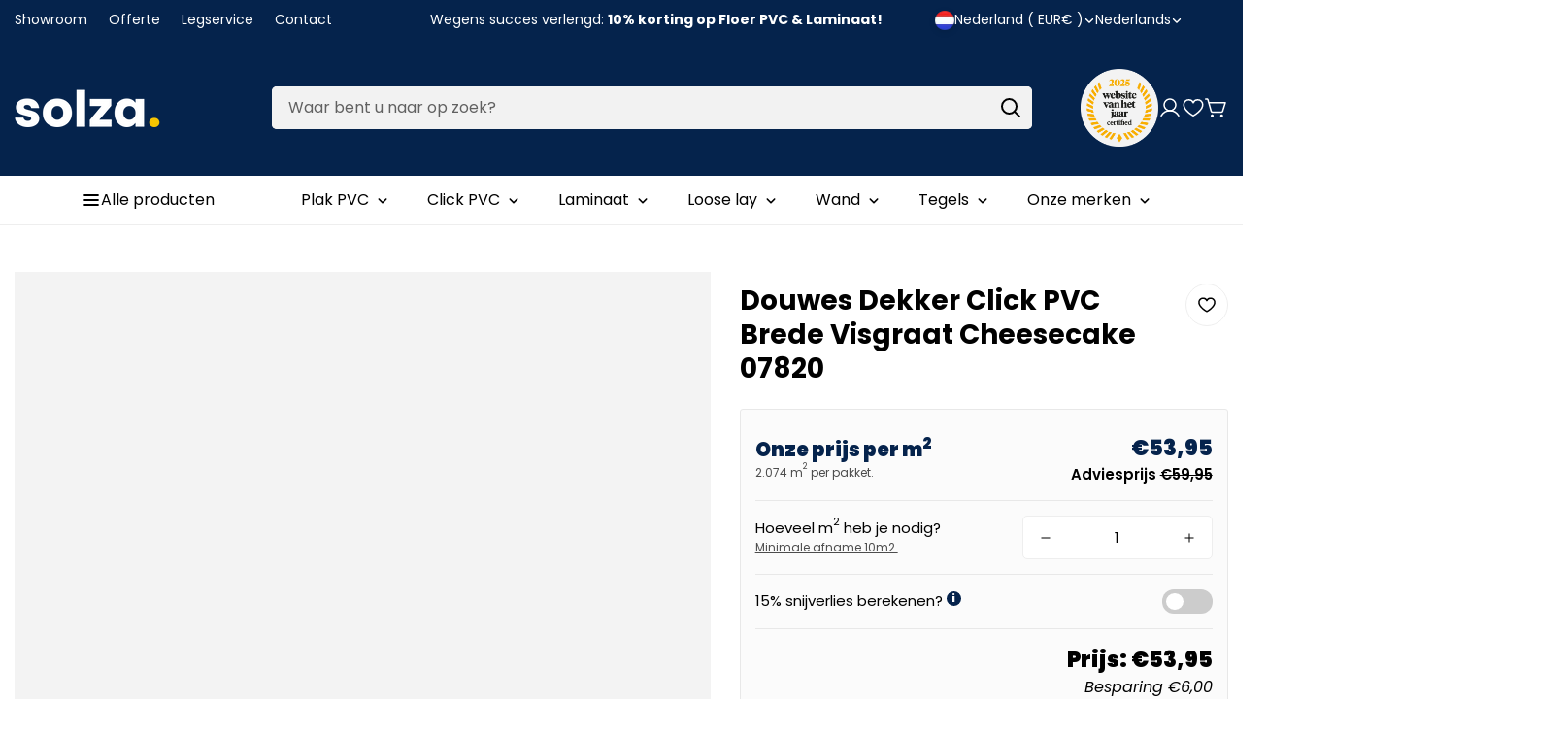

--- FILE ---
content_type: text/css
request_url: https://www.solza.nl/cdn/shop/t/22/assets/component-featured-promotion.css?v=92436969435243485421739294500
body_size: -766
content:
.m-promotion-card{color:var(--color-foreground);padding-right:0}.m-promotion-card__media{margin-right:12px}.m-promotion-card__media-img{aspect-ratio:1/1;width:var(--image-width)}.m-promotion-card__media-img img,.m-promotion-card__media-img svg{border-radius:var(--image-radius);object-fit:cover;object-position:center}.m-promotion-card__content-description{margin-top:4px}


--- FILE ---
content_type: text/css
request_url: https://www.solza.nl/cdn/shop/t/22/assets/section-featured-promotion.css?v=25879868529569918001739294500
body_size: -698
content:
.m-featured-promotions__item{position:relative}@media screen and (min-width: 768px){.m-featured-promotions__item.m-item-border--right::after{position:absolute;content:"";right:0;width:1px;height:100%;top:0;bottom:0;background-color:rgba(var(--color-border));z-index:1}}


--- FILE ---
content_type: text/css
request_url: https://www.solza.nl/cdn/shop/t/22/assets/custom.css?v=15290538667220991981739294500
body_size: 7650
content:
/** Shopify CDN: Minification failed

Line 465:25 Unexpected "gt"

**/

.m-topbar-section{
  z-index: 90!important;
}


/* FOXKIT */
.m-megamenu__navigation-container.m-foxkit-menu-desktop {
  padding-bottom: 26px;
}
.template-product .foxkit-product-bundles__sub-total,
.template-product .foxkit-product-bundles__save-amount {
  font-size: calc(var(--font-h5-desktop) * 1px);
  font-weight: 500;
}
.template-product .foxkit-product-bundles__total-amount {
  font-size: calc(var(--font-base-small-size) * 1px);
}

body .foxkit-product-bundles__total-label {
  color: #000;
}
body .foxkit-product-bundles__sub-total {
  color: #AE5000;
}

body .foxkit-product-bundles__total-amount {
  font-size: 14px;
  margin-right: 0;
}
body .foxkit-card__prices>:not(.foxkit-hidden)+* {
  margin-left: 0;
}
body .foxkit-product-bundles .foxkit-product-card__checkbox-label {
  width: 18px;
  height: 18px;
}
body .foxkit-product-bundles .foxkit-product-card__checkmark:after {
  left: 6px;
  top: 2px;
}
body .foxkit-product-bundles .foxkit-product-card__title {
 font-weight: 500; 
}
body .foxkit-product-bundles .foxkit-product-card__variants {
  align-items: center;
}

/* END FOXKIT */

.m-collection-card__title,
.m-product-card__title,
.m-article-card__title,
.m-price__sale .m-price-item--last,
.m-product-card__tag-name,
.m-header__top .m-icon-text,
.main-product__block .m-product-shipping__title,
.m-product-details-tabs .m-tab-header,
.m-megamenu__toggle,
.m-product-tag {
  font-weight: 500;
}
.m-predictive-search__heading {
  font-family: var(--font-stack-body);
  font-size: var(--font-base-size);
  font-weight: 500;
}
.m-megamenu__toggle {
  --toggle-border-radius: 0;
}

.template-product .m-tabs__header {
  justify-content: start;
}
.template-product .m-product-details-tabs .m-tab-header {
  margin-left: 0;
  margin-right: 80px;
}
.template-product .m-product-details-tabs .m-page-width {
  max-width: 1200px;
}
.m-megamenu__navigation-container {
  padding: 17px 0;
  --menu-item-hover-background: 255, 255, 255;
  --menu-item-hover-background-opacity: 1;
  --box-shadow-value: 0 10px 20px 0;
  --navigation-border-width: 0;
}
.m-megamenu__menu-item {
  --corner-radius: 5px;
}
.m-main-product .main-product__block .product-block-group--price .m-price {
  font-size: 20px;
}
.m-main-product
  .main-product__block
  .product-block-group--price
  .m-price__sale
  .m-price-item--regular {
  font-size: calc(var(--font-base-size, 16) * 1px);
}
.m-collection-page-header__inner .m-collection-page-header__description {
  margin-top: 12px;
}


.m-quantity {
  --color-form-field: #ffffff;
}
.m-search-form select {
  --form-field-horizontal-spacing: 17px;
}
.m-search-form__select {
  --form-field-horizontal-spacing: 18px;
  --color-border: 0, 0, 0, 0.1;
}
.m-newsletter-form__wrapper .m-newsletter-form__button {
  padding-right: 12px;
}
.m-breadcrumb {
  --breadcrum-spacing-top: 14px;
}
.m-main-product .main-product__block-title + .main-product__block-rating svg,
.m-product-featured__review svg {
  width: 14px;
  height: 14px;
}
.m-main-product .main-product__block-title + .main-product__block-rating span,
.m-product-featured__review span {
  font-size: 14px;
  color: rgb(var(--color-foreground-secondary));
}
.m-product-tag {
  padding: 6px 10px;
}
.template-product .m-section-apps .m-page-width {
  max-width: 1180px;
  margin: 0 auto;
}

.template-product .m-complementary-products .m-product-card {
  padding: 10px;
}
.m-modal-quickview .m-modal--close svg {
  width: 20px;
  height: 20px;
}
.m-breadcrumb--separator svg {
  color: rgb(var(--color-foreground-secondary));
}
@media (min-width: 768px) {
  .template-product .m-breadcrumb {
    display: none;
  }
  .main-product__block .m-breadcrumb {
    display: block;
  }
}
@media (min-width: 1024px) {
  .m-collection-page-header.m-collection-page-header--small {
    padding: 44px 0 80px;
  }
}
.m-custom-newsletter .form-field {
  --form-field-vertical-spacing: 12px;
  --form-field-horizontal-spacing: 16px;
  height: 50px;
  line-height: 50px;
}
.m-footer-widget__info .social-media-links a {
  color: rgb(var(--color-foreground));
}
.m-footer-widget__info .social-media-links a:hover {
  color: rgb(var(--color-foreground-seccondary));
}
@media screen and (max-width: 1279px) {
  .m-header__top {
    border-bottom: 1px solid rgb(var(--color-border));
  }
  .m-collection-page-header.m-collection-page-header--small {
    padding: 24px 0;
  }
  .m-filter-button {
    margin: 0;
  }
}

@media screen and (max-width: 767px) {
  .m-section--padding {
    --min-section-padding-top: 32px;
    --min-section-padding-bottom: 32px;
  }
  .template-product .m-tabs--responsive .m-accordion--item {
    margin-bottom: 0;
  }
  .template-product .m-product-collapsible .m-accordion--item-button {
    padding: 20px 0;
  }
  .m-header__heading--logo-wrapper {
    max-width: 125px;
  }
  .m-collection-page-header__inner {
    text-align: left;
  }
  .m-main-product__info .main-product__block-breadcrumb {
    display: none;
  }
  .m-breadcrumb {
    --breadcrum-spacing-top: 12px;
  }
}



html {
scroll-behavior: smooth;
}

section.sf-header header.bg-white.sf-header__desktop .sf-menu-wrapper__desktop, section.sf-header header.bg-white.sf-header__desktop .sf-menu-logo-bar svg path {
    color: white;
    fill: white!important;
}

.sf-header .sf-menu-item>a:hover {
  color: white !important;
}

@media only screen and (max-width: 767px) {
div.sf-grid div.image-card {
    overflow-x: hidden;
}
}

/* Custom CSS */

/* Topbar CSS */

.sf-topbar {
    border: none;
    background-color: #1b3359;
    color: white;
}

.sf-topbar .sf__text-link {
    color: white;
}

/* Einde Topbar CSS */

[id$="16225125199f82d8fe"] .section-my {
    padding-top: 15px;
    padding-bottom: 15px;
    margin-bottom: 0;
    margin-top: 0;
}

.sf__font-normal {
    font-weight: 400;
}

[id$="16225316461d1cff80"] .collection-card__info h3 a {
    font-weight: 400;
    font-size: 24px;
    line-height: 34px;
    margin-bottom: 4px;
}

[id$="16225316461d1cff80"] .collection-card__info p {
    color: #666;
}

[id$="16225125199f82d8fe"] .sf-icon-box__text h3 {
    line-height: 26px;
    font-size: 20px;
    font-weight: 500;
}

@media (min-width: 1536px) {
    [id$="1621243260e1af0c20"] .slide__block-title {
        font-size: 100px;
        line-height: 95px;
    }
}

@media (max-width: 576px) {

    [id$="1621243260e1af0c20"] a.sf__mobile-button,
    [id$="162251092958fcda7c"] .sf__btn-primary,
    [id$="162251092958fcda7c"] .sf__btn-secondary {
        width: 100%;
    }

    [id$="16225316461d1cff80"] .section__heading {
        text-align: center;
    }

    [id$="16225316461d1cff80"] .collection-card__info h3 a {
        font-weight: 500;
    }

    [id$="16225316461d1cff80"] .collection-card__info p {
        font-size: 14px;
        line-height: 20px;
    }

    [id$="16225125199f82d8fe"] .sf-icon-box__text h3 {
        font-size: 18px;
        margin-bottom: 2px;
    }
}

.image-card .sf-image,
.collection-card__image {
    border-radius: 4px;
}

[id$="1659076640d132ac34"] .section-my {
    margin-top: 0px !important;
}

.collection-card__info h3 a {
    color: white !important;
}

.sf__pcard-content {
    padding-left: 20px;
    padding-right: 20px;
    padding-bottom: 20px;
    text-align: center;
}

.collection-description {
    margin-bottom: 85px;
}

.collection-description h2 {
    font-size: 32px;
    margin-bottom: 12px;
}

.collection-description h3 {
    font-size: 25px;
    margin-bottom: 12px;
}

.collection-description p {
    margin-bottom: 25px;
}

.collection-description a {
    text-decoration: underline;
}

.search-container {
    background-color: #1b3359 !important;
    color: white;
}

.flex form {
    color: black;
}

.sf__topbar-inner .sf__custom-select .select-selected,
.sf__topbar-inner .sf__select .select-selected{
    color: white;
}

.sf-header__bg {
    background: #1b3359 !important;
}

.section__header {
    margin-bottom: 30px;
}

.sf-menu__banner {
    color: white;
}

.collection-header {
    padding-bottom: 0px !important;
}

.section-py {
    padding-top: 50px;
    padding-bottom: 50px;
    margin-bottom: 0px;
}

.section-my {
    padding-top: 50px;
    padding-bottom: 50px;
    margin-bottom: 0px;
}

.imagecardshome {
    margin-top: -40px;
}

.usp-home {
    margin-top: -15px;
    margin-bottom: -15px;
}

.pvchome {
    margin-top: -50px;
    margin-bottom: -25px;
}

.prose :where(table):not(:where([class~=not-prose] *)) {
    font-size: 16px;
}

.f-popup__teaser svg {
    display: none;
}

.prod__sticky-atc .product-samples-button-wrap {
    display: none;
}

.sf__pcard {
    border: 1px solid #efefef;
    padding: 0;
    border-radius: 4px;
}

.main-product__block-visitors {
    margin-top: 0.5rem !important;
}

.usppdp .section-my {
    margin-top: 0px;
    padding-top: 0px;
}

.producteigenschappen {
    background-color: #FBFBFB;
    padding: 8px 15px;
    border-radius: 4px;
    border: 1px solid #e8e8e8;
}

.productomschrijving {
    padding: 8px 15px;
}

.pro {
    list-style-image: url(/cdn/shop/files/plus_1.png?v=1662023273);
}

.con {
    list-style-image: url(/cdn/shop/files/minus.png?v=1662023464);
}

.instructievideo {
    margin-bottom: 30px;
}

.sf-header .sf-menu-item&gt;

a:hover {
    color: white;
}

.foxkit-related-products h2,
.sf__blog-post h2 {
    font-size: 30px;
    margin-top: 50px;
    margin-bottom: 25px;
}

.template-product .section-my {
    margin-top: 0;
    margin-bottom: 0;
    padding-top: 0;
    padding-bottom: 0;
}

.productomschrijving h4 {
    font-size: 18px;
}

.newsletter__form-heading h3 {
    font-size: 25px;
    line-height: 1.5;
}

.collection-description ul {
    list-style: disc;
    margin-left: 20px;
    margin-bottom: 20px;
    line-height: 26px;
}

.collection-description ol {
    list-style: decimal;
    margin-left: 20px;
    margin-bottom: 20px;
    line-height: 26px;
}

.prod__tag-hot {
    background-color: #e84118;
}

.prod__tag-new {
    background-color: #8c7ae6;
}

.prod__tag-sale {
    background-color: #44bd32;
}

.productinfo {
    margin-top: 50px;
}

.merkenhome .section-my {
    margin-top: 0px;
    margin-bottom: 0px;
    padding-top: 0px;
    padding-bottom: 0px;
}

.usppdp .sf-column {
    border: 1px dashed #eeeeee;
    padding: 20px;
}



.bannerimageproefmonster .section-my {
    padding: 0px;
    margin-top: 25px;
    margin-bottom: 25px;
}

.proefmonsterstappenplan .section-my {
    padding: 0px;
    margin-top: 50px;
    margin-bottom: 50px;
}

/* Responsive maken productinformatie (custom liquid) */

@media only screen and (max-width: 749px) {
	.custom-liquid .productinfo {
		max-width: 100% !important;
		float: left !important;
		margin-left: 0 !important;
      height: auto !important;
	}
}

@media only screen and (min-width: 768px) {
  .pdptrusted {
    display:none;
  }
}

/* Banner image spacing */

[id$="adb9b6c0-0218-4662-933a-6b64997788ed"] .section-my,
[id$="block--165892180748c3caaa-0"] .section-my,
[id$="c0d25574-05df-4ed1-98d6-bb63449a8e6f"] .section-my,
[id$="549a33b6-20c9-4af9-a25a-460af8858c94"] .section-my,
[id$="6e8ca226-49c2-4291-b270-ae8c5f18b462"] .section-my,
[id$="aeaab871-45a6-422e-b480-6d6f32dafb83"] .section-my,
[id$="176bd292-fdfa-46bb-8655-252f928da179"] .section-my,
[id$="1cdf74c7-6d38-40d5-be62-99b1fe552b3c"] .section-my,
[id$="144ac864-eefe-4eca-858a-e11732c28088"] .section-my,
[id$="168c67fa-424c-4c6d-9f4b-182b8ce3c872"] .section-my,
[id$="1faaa987-f3ab-45d4-929b-74dafcba6dae"] .section-my,
[id$="16599608331e948206"] .section-my,
[id$="16589253244b79068d"] .section-my,
[id$="block--165892180748c3caaa-0"] .section-my,
[id$="aeaab871-45a6-422e-b480-6d6f32dafb83"] .section-my,
[id$="1eb01f95-a44e-4954-8ec6-9630a610eab7"] .section-my,
[id$="d2b6183a-06c3-4b48-b113-77ab22cbe073"] .section-my,
[id$="422c4cce-bd6e-4d22-9e81-b2abf4ca9b5f"] .section-my,
[id$="8ba0ded7-c14b-4c86-93e1-b5a083b5499b"] .section-my,
[id$="46a8e8a6-d782-4858-88ce-cff784cc5e1b"] .section-my {
  margin-top: 50px;
  padding-top: 0px;
}

[id$="878a46cf-5e44-40af-a8f4-cbe94d7c3aef"] .section-my, 
[id$="1b1eeb8e-13e8-4f02-9894-493a8a583783"] .section-my, 
[id$="aa3cf38e-c781-44b2-bdc2-3a3a7b2bbcd0"] .section-my, 
[id$="8f3c19cd-b1dd-4122-9271-3c62edb9d651"] .section-my {
  margin-top: 0px;
  padding-top: 0px;
}


/* Showroom page */

@media only screen and (max-width: 749px) {

}

[id$="block--ff40492a-d876-4eaa-9d3d-2f7a4add66b7"],
[id$="block--c45a56a9-6185-4cfd-a13a-21b16d6dc3b5"],
[id$="block--66ab6aca-6faf-433e-95f4-77b2a7222bc8"],
[id$="block--8ebb3b86-ffa2-4985-b47d-e8efc6a61eec"] {
  padding: 10px !important;
}

[id$="16279103176929__main"] .sf__page-header {
  display: none;
}

[id$="16279103176929__main"] h1 {
  font-size: 33px;
}

/* Searchbar*/

.m-search-wrapper .text-\[\#666\] {
  color: white !important;
}
.m-search-wrapper .text-\[\#999\] {
  color: white !important;
}
.m-search-item .text-color-regular-price {
  color: #009900 !important;
}

/* Product reviews */

.spr-icon-star {
  color: #f9c700 !important;
}

.spr-review-reportreview {
  display: none !important;
}

#shopify-product-reviews {
  border: 1px solid #e8e8e8 !important;
  background: #fbfbfb !important;
}

/* usp's header home */

[id$="1f5bb540-ac35-4b15-975c-1693ed5de560"] .section-my {
  padding-top: 0px !important;
  margin-top: 15px !important;
  padding-bottom: 15px;
}

[id$="1f5bb540-ac35-4b15-975c-1693ed5de560"] .section-my p {
  color: #333333;
  font-size: 13px;
  font-weight: 400;
}

/* verstoppen op telefoon */

@media only screen and (max-width: 749px) {
  .hide-on-mobile {
    display:none;
  }
}


/* CART */

.sf-cart__summary {
  width: 600px;
  background: #fbfbfb;
  border: 1px solid #e8e8e8;
  margin-right: 0px;
  padding-bottom: 15px;
  padding-top: 15px;
  margin-top: 15px;
}

.sf-cart__table-head {
  background: #fbfbfb;
  border: 1px solid #e8e8e8;
  padding-left: 15px;
  padding-right: 15px;
  border-radius: 5px;
}

.paymenticonsincart {
  padding-top: 15px;
  padding-bottom: 15px;
}

[id$="16279103078625__main"] .page-header__breadcrumb {
  display:none;
}

[id$="16279103078625__main"] .page-header {
  padding-bottom: 1rem;
}

.sf-cart .f-incart {
  overflow: hidden;
}

.f-incart {
  background: #fbfbfb !important;
  border: 1px solid #e8e8e8 !important;
}

.scd__items {
  padding-left: 5px;
  padding-right: 5px;
}

.sf-cart__item-product-image {
  border-radius: 5px;
}

[id$="block-7ca74538-a1c8-42b4-8ee0-ec16319d9275"] {
    border: 1px solid #e8e8e8 !important;
    background: #fbfbfb !important;
}

.simpAsk-container {
  padding: 0px 30px 0px 30px !important;
}

#simpAskQuestion {
  margin: 0px auto 0;
}
#shopify-product-reviews {
  margin: 0 !important;
}

/***** uitlichten van product binnen een blog of andere tekst *****/

.uitlichten {
        max-width:1400px; /* formaat container op smartbright.nl */
        font-family:Poppins, Arial;
        font-size:14px;
        padding:30px;
        background-color:#fff;
        border-radius:6px;
        box-shadow:2px 2px 50px rgba(38, 63, 77, 0.1);
    }
    .uitlichten:hover {
        box-shadow:2px 2px 50px rgba(38, 63, 77, 0.2);
    }
    .uitlichten a {
        color:#48CFB0;
        text-decoration:none;
    }
    /* kolommen bepalen */  
    .uitlichten .uitlichtenLinkerkant {
        position: relative;
        float:left;
        width:40%;
    }
    .uitlichten .uitlichtenRechterkant {
        float:left;
        width:60%;
    }
    /* linkerkolom */
    .uitlichtenLinkerkant a {
        display:block;
        height:250px;
        overflow:hidden;
    }
    .uitlichtenLinkerkant img {
        width:90%;
        position:relative;
        top:50%;
        -webkit-transform:translateY(-50%);
        -ms-transform:translateY(-50%);
        transform:translateY(-50%);
    }
    .uitlichtenLinkerkant .label {
        align-items:center;
        background-color:#e84118;
        border-radius:50%;
        box-shadow:2px 4px 10px rgba(0,0,0,0.1);
        color:#fff;
        display:flex;
        flex-direction:column;
		font-weight:600;
        height:93px;
        justify-content:center;
        left:-20px;
        position:absolute;
        top:-20px;
        width:93px;
        z-index:1;
    }
       /* rechterkolom */
    .uitlichtenRechterkant h4 {
        font-size:16px;
        font-weight:600;
    }
    .uitlichtenRechterkant p {
        padding-bottom:20px;
        margin:0px;
    }
    .uitlichtenRechterkant .knop {
        align:center;
        font-size:14px;
        background-color:#009900;
        border-radius:3px;
        box-shadow:-1px 4px 4px rgba(0,0,0,0.08);
        color:#fff;
        font-weight:600;
        padding:13px 13px;
        text-decoration:none;
    }
    .uitlichtenRechterkant .knop:hover {
        background-color:#d95912;
    }
    .uitlichtenRechterkant .uitlichtenPrice {
        padding-bottom:30px;
    }
    .uitlichtenRechterkant .uitlichtenFromPrice {
        text-decoration:line-through;
        color:#ED5565;
        font-weight:normal; 
    }
    .uitlichtenRechterkant .uitlichtenNewPrice {
        color:#ED5565;
        font-weight:bold;
        padding-bottom:30px; 
    }
    /* clear in all cases */ /* geen default naam, om conflicten te voorkomen */
    .clearDezeBox::after {
        content:"";
        clear:both;
        display:table;
    }
    /* vouwen op kleine schermen */
    @media screen and (max-width: 768px) {
        .uitlichtenRechterkant .knop {display:block;}
        .uitlichten .uitlichtenLinkerkant, .uitlichten .uitlichtenRechterkant {width:100%;}
    }
/***** einde van uitlichten van product binnen een blog of andere tekst *****/


/* slider en blokken homepage */

[id$="4025b4b5-eabb-449e-8fde-47b7ba0b3f95"] {
  border-radius: 3px;
}

[id$="87ecbdc4-e567-467e-86e9-bd1fdc20a159"] .section-my {
  margin-top: 25px;
  padding-top: 0px;
}


[id$="54a04881-7894-4aa5-99aa-f3bc86a1de7c"] .section-py,
[id$="166339775124b39cea"] .section-my {
  margin-top: 0;
  padding-top: 20px;
  padding-bottom: 20px;
  background-color: #1b3359;
  Border-radius: 5px;
  margin-bottom: 25px;
}

[id$="0cc87996-9798-49b6-bf61-882a154c3a61"] .section-my,
[id$="166339775124b39cea"] .section-my {
  margin-top: 25px;
  padding-top: 0;
  margin-bottom: 25px;
  padding-bottom: 0;
}

[id$="1d7b8afc-e292-4e93-8a8f-d7b8c29ff884"] .section-my {
  margin-bottom: 50px;
  margin-top: 30px;
}

[id$="1d7b8afc-e292-4e93-8a8f-d7b8c29ff884"] .section-my {
  margin-top: 40px;
  margin-bottom: 60px;
}

#shopify-section-template--16732895543521__16225125199f82d8fe {
  margin-bottom: 50px;
}

#shopify-section-template--16732895215841__collection-header .collection-header {
  padding-bottom:0px;
}

#shopify-section-template--16746607280353__7eb3bb1a-90c8-4f81-8c45-c4ed3322a03d .section-my, 
#shopify-section-template--16746607280353__6db8488e-95e0-42a8-af46-dad9afa2aa6f .section-my, 
#shopify-section-template--16746607280353__eeab0a0b-b427-4db1-bb47-2afef390bea1 .section-my, 
#shopify-section-template--16746607280353__efe55890-a92a-41d7-85cb-5b617818079f .section-my,
#shopify-section-template--16746852712673__7eb3bb1a-90c8-4f81-8c45-c4ed3322a03d .section-my,
#shopify-section-template--16746852712673__6db8488e-95e0-42a8-af46-dad9afa2aa6f .section-my,
#shopify-section-template--16746852712673__3cea5bf1-e6ae-4521-b410-d62751dc2781 .section-my,
#shopify-section-template--16746852712673__eeab0a0b-b427-4db1-bb47-2afef390bea1 .section-my,
#shopify-section-template--16746852712673__efe55890-a92a-41d7-85cb-5b617818079f .section-my,
#shopify-section-template--16746852712673__e81bb2cb-3e80-4bc7-af3c-4ed51b751e9c .section-my {
  padding-top: 0px;
  margin-top: 20px;
}


.m-custom-content__block-liquid a {
  text-decoration: underline;
  color: #333333;
}

.collection-header__title {
  font-family: poppins;
  color: #1b3359 !important;
  text-transform: none;
  font-weight: 800;
}

.m-collection-page-header__title {
  font-family: Poppins;
  color: #1b3359 !important;
  text-transform: none;
  font-weight: 800;
}

.m-collection-page-header__title:after{
  color: #f9c700;
  content: ".";
}

.collection-header__title:after{
  color: #f9c700;
  content: ".";
}

.sf__sidebar-content h3 {
  font-family: poppins;
  color: #1b3359 !important;
  text-transform: none;
  font-size: 21px;
}

.flex--language {
  width: max-content !important;
}

.flex.items-center.flex--language > div,
.flex.items-center.flex--language select {
  width: 100%;
  font-size: 26px;
}

.sf__select .select-arrow svg {
  height: 8px;
  width: 8px;
}

.sf__select {
  line-height: 30px;
  position: relative;
}

.sf__select .select-selected > div.active {
  align-items: center;
  cursor: pointer;
  display: flex;
  gap: 5px;
  font-size: 15px;
  font-weight: inherit;
  justify-content: space-around;
  -webkit-user-select: none;
  user-select: none;
}

.sf__select .select-item {
  background-color: #fff;
  border-radius: 5px;
  box-shadow: 0 20px 30px rgba(0,0,0,.12);
  color: #757575;
  left: 0;
  line-height: 32px;
  max-height: 60vh;
  min-width: 100%;
  opacity: 0;
  padding: 10px;
  position: absolute;
  right: 0;
  top: calc(100% + 20px);
  visibility: hidden;
  transition: all .2s ease-in-out;
  width: max-content;
  z-index: 80;
}

.sf__select .select-item > div {
  max-width: 250px;
  overflow: hidden;
  text-overflow: ellipsis;
}

.sf__select .select-item > div > a {
  display: flex;
  gap: 5px;
  margin-bottom: 1rem;
  font-size: 15px;
}

.sf__select .select-item.select-show {
  opacity: 1;
  top: 100%;
  transform: translateZ(0);
  visibility: visible;
}

.sf__select img {
  max-height: 30px;
  object-fit: cover;
}

.select-selected > div {
  display: none;
}

.select-selected > div.active {
  display: block;
}

@media screen and (max-width: 767px) {
  div#language-selector-mob {
    right: 0 !important;
    left: unset !important;
  }
  .mobile--wrapper {
    display: flex;
    justify-content: space-between;
    align-items: center;
    margin-bottom: 1rem;
  }
  .mobile--wrapper > div {
    margin: 0;
  }
  .language--selector {
    max-width: max-content;
    margin: 1rem;
  }

  .sf__select .select-selected {
    gap: 10px;
  }
}

/* call to action team */

#sf-custom-template--18429074702668__19199470-b1c9-4a2f-9b6d-43ff699f85f5 .section-py {
  padding-bottom: 0;
  background-color: #f9c700;
  border-radius: 10px;
  background-image: url('/cdn/shop/files/visgraat_blue_transparant.png?v=1669898800');
  background-size: contain;
  background-repeat: repeat-x;
  background-position: center;
}

#sf-custom-template--18429074702668__19199470-b1c9-4a2f-9b6d-43ff699f85f5 .section-py img {
  width: 450px;
  height: auto;
  margin-left: auto;
  margin-right: auto;
}

#sf-custom-template--18429074702668__19199470-b1c9-4a2f-9b6d-43ff699f85f5 .section-py .sf-image {
  max-height:435px;
}

#sf-custom-template--18429074702668__19199470-b1c9-4a2f-9b6d-43ff699f85f5 .section-py h3 {
  color: #1B3359;
  font-family: poppins;
  font-weight: 700;
  margin-bottom: 10px;
}

#sf-custom-template--18429074702668__19199470-b1c9-4a2f-9b6d-43ff699f85f5 .section-py p {
  color: #1B3359;
}

.ctateambuttons {
  padding-left:50px;
  padding-right:50px;
  text-align:center;
}

.secondarybuttonsproduct {
  color: white; 
  background-color:#1B3359;
  border-color:#1B3359;
  margin-top:15px;
  text-decoration: none;
  margin-bottom: 0;
  width: 85%;
  margin-left: auto;
  margin-right: auto;
  border-radius: 5px;
}

.secondarybuttonsproduct a {
  width: 100%;
  color: white !important; 
  background-color:#1B3359!important;
  border-color:#1B3359!important;
  text-decoration: none;
}

@media only screen and (max-width: 749px) {
	.secondarybuttonsproduct {
      width: 100%;
    }
    #sf-custom-template--18429074702668__19199470-b1c9-4a2f-9b6d-43ff699f85f5 .section-py {
      background-repeat: repeat-y;
    }
    .ctateambuttons {
      padding-left:25px;
      padding-right:25px;
    }
}

/* product pagina */

.prod__title h1 {
  color: #000000;
  font-family: poppins;
  font-weight: 800;
}


/* collections > intro + keuzehulp */

.introwithkeuzehulp {
  font-family: poppins !important;
  font-size: 15px !important;
}

@media (min-width: 768px){
.introwithkeuzehulp {
  width: 75% !important;
  max-width:75% !important;
  padding-top:20px;
  padding-right:20px;
  padding-bottom:20px;
  padding-left:0px;
}
}

@media only screen and (max-width: 749px) {
.introwithkeuzehulp {
  margin-bottom:30px;
}
}

/* Remove local pickup information */ 
  .product__pickup-availabilities {
    display: none !important;
  }
/* end */



.rfq-btn-0 {
  width: 100%;
}

.productinfo {
  font-family: 'Poppins';
}

.productinfo li {
  font-size: 15px;
  padding-left: 0.375em;
  margin-bottom: 0.5em;
  margin-top: 0.5em;
}

.productinfo ul {
  list-style: disc;
  padding-left: 20px;
}

.prose p {
  margin-bottom: 0.75em;
  margin-top: 0.75em;
  line-height: 26.25px !important;
}

.productinfo p {
  font-size: 15px;
}

.productinfo h2 {
  font-family: 'Poppins';
  font-size: 21px;
  font-weight: 600;
  color: #1b3359;
  margin-bottom: 0.85em;
  margin-top: 1em;
}

.productinfo h3 {
    color: #1b3359;
    margin-bottom: 0.85em;
    margin-top: 1em;
    font-size: 18px;
    font-weight: 600;
}

.producteigenschappen td {
  font-size: 15px;
}

#sf__icon-box-template--18429074702668__16618577290df7916a h3 {
  font-size: 17px;
}

/* Product alternative colours */ 

.product-alt-colours img {
  border-radius: 5px;
  width: 60px;
  border: 1px solid transparent;
  transition: all .4s ease-in-out 0s;
}

.product-alt-colours a {
  display: inline-block;
  padding: 3px;
  border-radius: 5px;
  border: 1px solid transparent;
}

.product-alt-colours a:hover {
  border: 1px solid #1b3359;
  transition: all .4s ease-in-out 0s;
}

/* end */

.spr-stars {
  display:none;
}

#shopify-section-template--18429071655244__022f4beb-cee2-4d69-af3a-d3e059b9fa52 .section-my, #shopify-section-template--18429071655244__6cdc05a6-06aa-4336-92ce-cb913c00058b .section-my, #shopify-section-template--18955115135308__bc936a06-f42e-4ced-9821-6ad5520bbd8a .section-my, #sf-custom-template--18429073391948__3753b2aa-982d-4d00-b7c0-de7c198a7d8f .section-my, #sf-custom-template--18429073391948__c57b8b15-c6e5-4b88-a9ec-48d82e8fb792 .section-my, #shopify-section-template--18429071786316__bba574a1-fd15-413f-a41a-4919716c9cc8 .section-my, #shopify-section-template--18429071786316__2ad80748-680a-4801-ad80-f91ccf1bb6dc .section-my, #shopify-section-template--18429071786316__custom-content .section-my, #shopify-section-template--18429073981772__34d33011-e86e-4ad7-9124-55de60e5aaba .section-my, #shopify-section-template--18429073293644__33547f88-247b-4e41-9774-b86a78b81387 .section-my, #shopify-section-template--18429073293644__372cccc3-e379-4eb2-ac21-c744ed2f36dd .section-my {
  padding-top: 0px !important;
  margin-top: 50px !important;
}

#sf__featured-product-template--18429071655244__f4da057f-eb3a-429d-b4fa-7dccd9d7dd73 .section-my {
  box-shadow: 5px 5px #efefefab;
    padding: 40px;
    margin-top: 20px;
    margin-bottom: 50px;
    background-color: #efefef4a;
    border-radius: 25px;
}

.sf__page-blog-single-post h4 {
  font-size: 17px;
}

.sf-cart__buttons-container .additional-checkout-buttons {
  display:none !important;
}

/* EXPERT REVIEW */

.persona-image img {
    width: 170px;
    height: 170px;
    border-radius: 50%;
    float: right;
    margin-left: 35px;
    margin-bottom: 35px;
    margin-top: 35px;
    border: 3px solid #f9c700;
}

.persona-title h2 {
  font-family: 'Poppins';
  font-size: 23px;
  font-weight: 600;
}

@media only screen and (max-width: 749px) {
  .persona-image img {
    margin-left: 0px;
  }
}

/* END EXPERT REVIEW */

.sf__page-blog-single-post article {
  width: 100%;
}

/* Bijbehorende producten */

.sample-section {
    margin-top: 15px;
    margin-bottom: 30px;
}

.sample-section h2{
    color: black;
    font-size: 22px;
    font-style: normal;
    font-weight: 500;
    line-height: normal;
    letter-spacing: 0.085px;
}

.sample-button-image img {
  float:left !important;
  margin-right: 20px;
  margin-top: 0px;
  margin-bottom: 0px;
}

.sample-button-title {
    color: black;
    font-style: normal;
    font-weight: 400;
    line-height: normal;
}

.sample-button-info {
    color: black;
    font-size: 14px;
    font-style: normal;
    font-weight: 500;
    line-height: normal;
}

.sample-button-info span {
    color: black;
    font-style: normal;
    font-weight: 400;
    font-size: 13px;
    line-height: normal;
    opacity: .65;
}

.sample-button .product-form__add-button {
    border-radius: 3px;
    background: var(--shopify-editor-setting-color_btn_bg, #009900);
    display: flex;
    width: 40px;
    height: 40px;
    padding: 0px 13px 0px 10px;
    flex-direction: column;
    justify-content: center;
    align-items: center;
}

.sample-buttons-wrapper form {
    width: 100%;
}

.sample-buttons-wrapper {
    display: flex;
    flex-direction: column;
    align-items: flex-start;
    gap: 10px;
    align-self: stretch;
}

.sample-button .title {
    flex-grow: 1;
}

.sample-button .title a {
    text-decoration: none;
}

.sample-button {
    width: 100%;
    display: flex;
    padding: 15px 20px;
    align-items: center;
    gap: 25px;
    border-radius: 5px;
    border: 1px solid rgba(33, 71, 88, 0.10);
    justify-content: space-between;
    background-color: white;
}

@media only screen and (max-width: 580px) {
  .form__input-wrapper {
    display:none;
  }
}

.bijbehorende-producten {

}  
.tab-customize {
  overflow: hidden;
}
.tab-customize h2 {
    font-family: 'Poppins';
    font-size: 20px;
    font-weight: 600;
}
.tab-customize button {
  background-color: inherit;
  float: left;
  border: none;
  outline: none;
  cursor: pointer;
  padding: 6px 10px;
  margin-right: 4px;
  transition: 0.5s;
  font-size: 14px;
  border-radius: 5px;
  border: 1px solid rgba(33, 71, 88, 0.10);
}
.tab-customize button:hover {
  background: #fbfbfb;
  border: 1px solid #1b3359;
}
.tab-customize button.active {
  border-radius: 5px;
  border: 2px solid ##1b3359;
  background: #1b3359;
  color: white;
  font-weight: 600px;
  font-family:poppins;
}
.tabcontent-cus {
  display: none;
  border-top: none;
}

.sf-pqv .prod__option-label:after {
  content: "Aantal";
}

.bijbehorende-producten-alles-link {
  text-align: center;
  padding: 20px;
}

#shopify-section-template--19561900179788__b74145e3-2443-4088-b45b-5975726ee2c0 {
  background-color: #FBFBFB;
  padding-top: 1px;
}

#shopify-section-template--19561900179788__e6cff22f-8090-4b4d-b1b4-b5fd75323cd0 {
  padding: 20px;
  border-top: 2px dashed #efefef;
}

@media only screen and (max-width: 749px) {
  #shopify-section-template--19561900179788__e6cff22f-8090-4b4d-b1b4-b5fd75323cd0 {
    display:none;
  }
}

.containerbijbehorend a {
  text-decoration:none;
  color: #1b3359;
}

/* Einde bijbehorende producten */


.scd-item__remove {
  display:none;
}

.colorswatchpdp {
  border: 1px dashed rgba(33, 71, 88, 0.10);
  border-radius: 5px;
  padding: 10px 20px 10px 20px;
  background: #FBFBFB;
}

/* Retouren */

#sf__icon-box-template--18429073850700__874fd97e-f442-4587-bd53-e8adb2bcf3ec {
  padding: 50px;
}

#shopify-section-template--18429073850700__main {
  margin-top: 75px;
  margin-bottom: 75px;
}

#shopify-section-template--18429073850700__7da7cb16-ca65-4089-87e7-d8f132ccf140 {
  padding: 50px;
  background-color: #fbfbfb;
  margin-bottom: -5em;
}

#sf-custom-template--18429074080076__custom_content_new8TE .section-my {
  padding-top: 0px;
  margin-top: 0px;
}

.price-calculator sup {
  color: inherit;
}

.m-add-to-cart {
  background-color: #009900 !important; 
  border-bottom: 2px solid rgb(27 114 10);
}

.m-add-to-cart:hover {
  border: none;
}

.product-card-form .m-add-to-cart {
  background-color: #ffffff !important; 
}

#search-product-type {
  color: black !important;
}

.m-product-description {
  color: black !important;
}

.our-price {
  font-weight: 700;
}

.m-footer-widget__title {
  font-weight: 700;
}

.m-video-hero__content {
  color: white !important;
}

.m-video-hero__content h2 {
 color: white !important;
}

.handpicked-products__wrapper {
  margin-bottom: 20px !important;
}

.m-wishlist-count, .m-compare-count, .m-cart-count {
  width: 18px !important;
  height: 18px !important;
  background-color: #F9C602 !important;
  min-width: 18px !important;
  font-weight: 700;
}

.f-menu__item--dropdown .f-menu__link--level-2 {
  font-weight: 700 !important;
}

.price-calculator { width: 100%; }
.price-calculator tr { border-bottom: 1px solid #e8e8e8; }
.price-calculator tr:last-child { border-bottom: none; }
.price-calculator tr td { padding: 10px 0; }

.dynamic-checkout__content {
  display:none;
}

.m-image-card__content-main h2, .m-image-card__content-main p {
  color: white !important;
}

.m-menu-drawer__utility-links img {
  display:none;
}

#shopify-section-template--20663330996556__custom_liquid_4hpLXT {
  background: #FBFBFB;
  padding-bottom: 25px;
}

.m-hero-section__content-heading, .m-hero-section__content-description {
  color: white !important;
}

.m-hero-section__container {
  padding-top: 30px;
}

.m-hero-section__container img {
  border-radius: 5px;
}

.m-cart__shipping-note {
  font-size: small;
}

/* Solza 2.0 Blog */

.m-article__title {
  color: #05234C !important;
}

.m-article__content h2 {
  font-size: 24px !important;
  color: #05234C !important;
}

.m-article__content h3 {
  font-size: 22px !important;
  color: #05234C !important;
}

.m-article__content h4 {
  font-size: 20px !important;
  color: #05234C !important;
}

.m-article__content h5 {
  font-size: 20px !important;
  color: #05234C !important;
}

.m-article__content h6 {
  font-size: 20px !important;
  color: #05234C !important;
}

.m-article__content a {
  text-decoration: underline;
  color: #05234C !important;
}

.m-article__boxed td {
  border: 1px solid #efefef;
}

.m-button--primary:hover {
  border: none !important;
}

#m-custom-template--21614782742860__custom_content_Eafh7U {
  padding-bottom:0;
}

/* Trustbadge */

#trustbadge-container-98e3dadd90eb493088abdc5597a70810 {
  z-index: 99!important;
}

.testing .m-product-card__quick-add .m-product-quickview-button {
  background-color: #F8C502 !important;
  color: #000000 !important;
  border-radius: 5px;
  border-bottom: 2px solid rgb(130, 99, 24);
}

.m-product-quickview__footer .m-add-to-cart--text {
  color: white;
}


/* Brandpage */

.blog-border {
  border: 1px solid rgb(var(--color-border));
  padding: 20px;
  border-radius: 5px;
  background-color: white;
}

.m-testimonial__description p {
  font-size: 16px;
}

.greyscale-background {
  background-color: #efefef4f;
}

--- FILE ---
content_type: text/javascript
request_url: https://www.solza.nl/cdn/shop/t/22/assets/custom.js?v=48920805830957582981739294500
body_size: -600
content:
function addHiddenClassStyle(){var style=document.createElement("style");style.type="text/css",style.innerHTML=".hidden { display: none !important; }",document.getElementsByTagName("head")[0].appendChild(style)}addHiddenClassStyle();function runMyFunction(){for(var elements=document.getElementsByClassName("m-megamenu__toggle"),i=0;i<elements.length;i++)elements[i].classList.add("hidden")}var regex=/\.de\b/;window.location.href.match(regex)&&runMyFunction();
//# sourceMappingURL=/cdn/shop/t/22/assets/custom.js.map?v=48920805830957582981739294500


--- FILE ---
content_type: image/svg+xml
request_url: https://www.solza.nl/cdn/shop/files/checked_3.svg?v=1683547632&width=360
body_size: -415
content:
<svg xmlns="http://www.w3.org/2000/svg" version="1.1" xmlns:xlink="http://www.w3.org/1999/xlink" xmlns:svgjs="http://svgjs.com/svgjs" width="512" height="512" x="0" y="0" viewBox="0 0 507.2 507.2" style="enable-background:new 0 0 512 512" xml:space="preserve" class=""><g><circle cx="253.6" cy="253.6" r="253.6" style="" fill="#009900" data-original="#32ba7c" class=""></circle><path d="m188.8 368 130.4 130.4c108-28.8 188-127.2 188-244.8v-7.2L404.8 152l-216 216z" style="" fill="#057f05" data-original="#0aa06e" class=""></path><path d="M260 310.4c11.2 11.2 11.2 30.4 0 41.6l-23.2 23.2c-11.2 11.2-30.4 11.2-41.6 0L93.6 272.8c-11.2-11.2-11.2-30.4 0-41.6l23.2-23.2c11.2-11.2 30.4-11.2 41.6 0L260 310.4z" style="" fill="#ffffff" data-original="#ffffff" class=""></path><path d="M348.8 133.6c11.2-11.2 30.4-11.2 41.6 0l23.2 23.2c11.2 11.2 11.2 30.4 0 41.6l-176 175.2c-11.2 11.2-30.4 11.2-41.6 0l-23.2-23.2c-11.2-11.2-11.2-30.4 0-41.6l176-175.2z" style="" fill="#ffffff" data-original="#ffffff" class=""></path></g></svg>